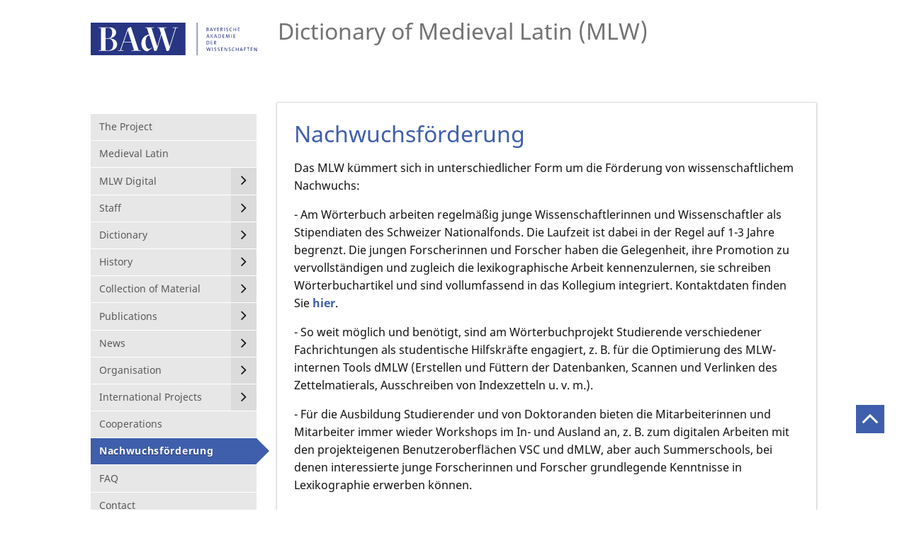

--- FILE ---
content_type: text/html; charset=utf-8
request_url: https://mlw.badw.de/en/nachwuchsfoerderung.html
body_size: 4362
content:
<!DOCTYPE html>
<!--[if lt IE 7 ]><html class="no-js ie6 lt-ie9 lt-ie8 lt-ie7" lang="en"> <![endif]-->
<!--[if IE 7 ]><html class="no-js ie7 lt-ie9 lt-ie8" lang="en"> <![endif]-->
<!--[if IE 8 ]><html class="no-js ie8 lt-ie9" lang="en"> <![endif]-->
<!--[if IE 9 ]><html class="no-js ie9" lang="en"> <![endif]-->
<!--[if (gt IE 9)|!(IE)]><!--><html lang="en" class="no-js"> <!--<![endif]-->
<head>

<meta charset="utf-8">
<!-- 
	featured by elementare teilchen GmbH, www.elementare-teilchen.de

	This website is powered by TYPO3 - inspiring people to share!
	TYPO3 is a free open source Content Management Framework initially created by Kasper Skaarhoj and licensed under GNU/GPL.
	TYPO3 is copyright 1998-2026 of Kasper Skaarhoj. Extensions are copyright of their respective owners.
	Information and contribution at https://typo3.org/
-->


<link rel="shortcut icon" href="/typo3conf/ext/etthemebadw/Resources/Public/Icons/favicon_2.ico" type="image/vnd.microsoft.icon">
<title>Nachwuchsförderung: MLW</title>
<meta http-equiv="x-ua-compatible" content="IE=edge,chrome=1" />
<meta name="generator" content="TYPO3 CMS" />
<meta name="application-name" content="Bayerische Akademie der Wissenschaften" />
<meta name="robots" content="index,follow" />
<meta name="viewport" content="width=device-width, initial-scale=1" />
<meta name="description" content="Die Bayerische Akademie der Wissenschaften ist eine außeruniversitäre Forschungseinrichtung in München. Sie betreibt Grundlagenforschung und Langzeitprojekte in den Geistes- und Naturwissenschaften und pflegt den wissenschaftlichen Gedankenaustausch unter ihren Mitgliedern." />
<meta name="author" content="Bayerische Akademie der Wissenschaften" />
<meta name="twitter:card" content="summary" />
<meta name="copyright" content="Bayerische Akademie der Wissenschaften" />
<meta name="revisit-after" content="7 days" />
<meta name="handheldfriendly" content="true" />
<meta name="abstract" content="Bayerische Akademie der Wissenschaften" />
<meta name="publisher" content="Bayerische Akademie der Wissenschaften" />


<link rel="stylesheet" type="text/css" href="/typo3temp/assets/compressed/merged-6f16818d5891d654f5166f7388ea9d0a-b6b799a31bf61775d574127c79060a4b.css?1636956788" media="all">



<script src="/typo3temp/assets/compressed/merged-c6ca94c66861537fc5a379a124324f1a-25a38a340319d95d3092974a6ba59ff2.js?1621501230"></script>
<!--[if (gte IE 6)&(lte IE 8)]> <script src="/typo3temp/assets/compressed/selectivizr-1.0.2.min-757e469b3a299a77cab213672366c297.js?1611822971"></script> <![endif]-->


<link rel="alternate" hreflang="x-default" href="https://mlw.badw.de/nachwuchsfoerderung.html" >
<link rel="icon" sizes="192x192" href="Icons/Touch/badw-touch_icon_192x192.png">
<link rel="apple-touch-icon" sizes="180x180" href="Icons/Touch/badw-touch_icon_180x180.png">
<link rel="apple-touch-icon" sizes="152x152" href="Icons/Touch/badw-touch_icon_152x152.png">
<link rel="apple-touch-icon" sizes="144x144" href="Icons/Touch/badw-touch_icon_144x144.png">
<link rel="apple-touch-icon" sizes="120x120" href="Icons/Touch/badw-touch_icon_120x120">
<link rel="apple-touch-icon" sizes="114x114" href="Icons/Touch/badw-touch_icon_114x114">
<link rel="apple-touch-icon" sizes="76x76" href="Icons/Touch/badw-touch_icon_76x76">
<link rel="apple-touch-icon" sizes="72x72" href="Icons/Touch/badw-touch_icon_72x72">
<link rel="apple-touch-icon" href="Icons/Touch/badw-touch_icon_57x57.png">

<link rel="canonical" href="https://mlw.badw.de/en/nachwuchsfoerderung.html"/>

<link rel="alternate" hreflang="de" href="https://mlw.badw.de/nachwuchsfoerderung.html"/>
<link rel="alternate" hreflang="en-US" href="https://mlw.badw.de/en/nachwuchsfoerderung.html"/>
<link rel="alternate" hreflang="x-default" href="https://mlw.badw.de/nachwuchsfoerderung.html"/>
</head>
<!--


{namespace etbase=Tx_Ettheme_ViewHelpers}
-->


<body class="c-page  c-page--default"
      data-page="3675" data-rootline="1326 ">

<p class="page__skiplinks">
    <a href="#nav-main">Skip to Main Navigation</a><a href="#content-main">Skip to Content</a>
</p>


<div id="top" class="c-page-wrapper  js-handle-mobile-navigation-overlay">

    <header class="c-page-head  js-page-head-border">

        <div class="c-page-head__brand">

            <a href="http://www.badw.de" target="_blank" class="u-link-ie9-fix" rel="noreferrer"><div class="c-page-head__brand__img"><img src="/typo3conf/ext/etthemebadw/Resources/Public/Images/logo-badw.svg" alt="Logo der Bayerischen Akademie der Wissenschaften" /></div></a>

        </div>

        <div class="c-page-head__project-title">
            <div class="c-project-title">
                <h1 class="c-project-title__heading">

                    <span>Dictionary of Medieval Latin (MLW)</span>

                </h1>
            </div>
        </div>

    </header>

    <div class="c-page-aside  js-affix-aside">

        <a class="js-show-nav  c-nav-site__hint" href="/de.html#">
            <div class="c-nav-site__hint__icon">
                <span class="icon-bar"></span>
                <span class="icon-bar"></span>
                <span class="icon-bar"></span>
            </div>
            <div class="c-nav-site__hint__text">Menu</div>
        </a>

        <div class="c-search">
            
        </div>

        <nav class="[ c-nav-site  c-nav-site@s ]  js-mobile-navigation  js-menu-accordion">

            <header class="c-nav-site__header@s">
                <a class="js-show-nav  c-nav-mobile-hint" href="#">
                    <div class="c-nav-mobile-hint--text">
                        Menu
                    </div>
                    <div class="c-nav-mobile-hint--icon"></div>
                </a>
            </header>

            <ul class="c-nav-site__list"><li data-page="1334" class="[ c-nav-site__item  c-nav-site__item--level-1 ] "><a href="/en/the-project.html" class="[ c-nav-site__link ]"><span class="c-nav-site__link-text">The Project</span></a></li><li data-page="2009" class="[ c-nav-site__item  c-nav-site__item--level-1 ] "><a href="/en/medieval-latin.html" class="[ c-nav-site__link ]"><span class="c-nav-site__link-text">Medieval Latin</span></a></li><li data-page="1343" class="[ c-nav-site__item  c-nav-site__item--level-1 ]  js-menu-accordion-item--has-children"><a href="/en/mlw-digital.html" class="[ c-nav-site__link ]"><span class="c-nav-site__link-text">MLW Digital</span></a><ul class="[ c-nav-site__list  c-nav-site_list--level-2 ]"><li data-page="2179" class="[ c-nav-site__item  c-nav-site__item--level-2 ] "><a href="/en/mlw-digital/mlw-open-access.html" class="[ c-nav-site__link ]"><span class="c-nav-site__link-text">MLW Open Access</span></a></li><li data-page="2000" class="[ c-nav-site__item  c-nav-site__item--level-2 ] "><a href="/en/mlw-digital/access.html" class="[ c-nav-site__link ]"><span class="c-nav-site__link-text">Access</span></a></li><li data-page="3275" class="[ c-nav-site__item  c-nav-site__item--level-2 ] "><a href="/en/mlw-digital/dmlw.html" class="[ c-nav-site__link ]"><span class="c-nav-site__link-text">dMLW</span></a></li><li data-page="2001" class="[ c-nav-site__item  c-nav-site__item--level-2 ] "><a href="/en/mlw-digital/future.html" class="[ c-nav-site__link ]"><span class="c-nav-site__link-text">Future</span></a></li></ul></li><li data-page="1994" class="[ c-nav-site__item  c-nav-site__item--level-1 ]  js-menu-accordion-item--has-children"><a href="/en/staff.html" class="[ c-nav-site__link ]"><span class="c-nav-site__link-text">Staff</span></a><ul class="[ c-nav-site__list  c-nav-site_list--level-2 ]"><li data-page="2076" class="[ c-nav-site__item  c-nav-site__item--level-2 ] "><a href="/en/staff/fellows.html" class="[ c-nav-site__link ]"><span class="c-nav-site__link-text">Fellows</span></a></li><li data-page="2007" class="[ c-nav-site__item  c-nav-site__item--level-2 ] "><a href="/en/staff/list-of-former-associates.html" class="[ c-nav-site__link ]"><span class="c-nav-site__link-text">List of Former Associates</span></a></li></ul></li><li data-page="1341" class="[ c-nav-site__item  c-nav-site__item--level-1 ]  js-menu-accordion-item--has-children"><a href="/en/dictionary.html" class="[ c-nav-site__link ]"><span class="c-nav-site__link-text">Dictionary</span></a><ul class="[ c-nav-site__list  c-nav-site_list--level-2 ]"><li data-page="2010" class="[ c-nav-site__item  c-nav-site__item--level-2 ] "><a href="/en/dictionary/structure.html" class="[ c-nav-site__link ]"><span class="c-nav-site__link-text">Structure</span></a></li><li data-page="1999" class="[ c-nav-site__item  c-nav-site__item--level-2 ] "><a href="/en/dictionary/specimen-article.html" class="[ c-nav-site__link ]"><span class="c-nav-site__link-text">Specimen Article</span></a></li><li data-page="2008" class="[ c-nav-site__item  c-nav-site__item--level-2 ] "><a href="/en/dictionary/abbreviations.html" class="[ c-nav-site__link ]"><span class="c-nav-site__link-text">Abbreviations</span></a></li><li data-page="2011" class="[ c-nav-site__item  c-nav-site__item--level-2 ] "><a href="/en/dictionary/citation-guidelines.html" class="[ c-nav-site__link ]"><span class="c-nav-site__link-text">Citation Guidelines</span></a></li></ul></li><li data-page="2006" class="[ c-nav-site__item  c-nav-site__item--level-1 ]  js-menu-accordion-item--has-children"><a href="/en/history.html" class="[ c-nav-site__link ]"><span class="c-nav-site__link-text">History</span></a><ul class="[ c-nav-site__list  c-nav-site_list--level-2 ]"><li data-page="2051" class="[ c-nav-site__item  c-nav-site__item--level-2 ] "><a href="/en/history/chairmen.html" class="[ c-nav-site__link ]"><span class="c-nav-site__link-text">Chairmen</span></a></li></ul></li><li data-page="1332" class="[ c-nav-site__item  c-nav-site__item--level-1 ]  js-menu-accordion-item--has-children"><a href="/en/collection-of-material.html" class="[ c-nav-site__link ]"><span class="c-nav-site__link-text">Collection of Material</span></a><ul class="[ c-nav-site__list  c-nav-site_list--level-2 ]"><li data-page="2012" class="[ c-nav-site__item  c-nav-site__item--level-2 ] "><a href="/en/collection-of-material/sources.html" class="[ c-nav-site__link ]"><span class="c-nav-site__link-text">Sources</span></a></li><li data-page="2013" class="[ c-nav-site__item  c-nav-site__item--level-2 ] "><a href="/en/collection-of-material/archive-and-library.html" class="[ c-nav-site__link ]"><span class="c-nav-site__link-text">Archive and Library</span></a></li><li data-page="2014" class="[ c-nav-site__item  c-nav-site__item--level-2 ] "><a href="/en/collection-of-material/reference-list.html" class="[ c-nav-site__link ]"><span class="c-nav-site__link-text">Reference List</span></a></li></ul></li><li data-page="1988" class="[ c-nav-site__item  c-nav-site__item--level-1 ]  js-menu-accordion-item--has-children"><a href="/en/publications.html" class="[ c-nav-site__link ]"><span class="c-nav-site__link-text">Publications</span></a><ul class="[ c-nav-site__list  c-nav-site_list--level-2 ]"><li data-page="2035" class="[ c-nav-site__item  c-nav-site__item--level-2 ] "><a href="/en/publications/completed-volumes.html" class="[ c-nav-site__link ]"><span class="c-nav-site__link-text">Completed Volumes</span></a></li><li data-page="1996" class="[ c-nav-site__item  c-nav-site__item--level-2 ] "><a href="/en/publikationen/addenda.html" class="[ c-nav-site__link ]"><span class="c-nav-site__link-text">Addenda</span></a></li><li data-page="1997" class="[ c-nav-site__item  c-nav-site__item--level-2 ] "><a href="/en/publications/publication-on-the-mlw.html" class="[ c-nav-site__link ]"><span class="c-nav-site__link-text">Publication on the MLW</span></a></li></ul></li><li data-page="1344" class="[ c-nav-site__item  c-nav-site__item--level-1 ]  js-menu-accordion-item--has-children"><a href="/en/news.html" class="[ c-nav-site__link ]"><span class="c-nav-site__link-text">News</span></a><ul class="[ c-nav-site__list  c-nav-site_list--level-2 ]"><li data-page="3408" class="[ c-nav-site__item  c-nav-site__item--level-2 ] "><a href="/en/interview-von-frau-prof-cardelle-zur-zukunft-von-woerterbuchprojekten.html" class="[ c-nav-site__link ]"><span class="c-nav-site__link-text">Interview von Frau Prof. Cardelle zur Zukunft von Wörterbuchprojekten</span></a></li><li data-page="2093" class="[ c-nav-site__item  c-nav-site__item--level-2 ] "><a href="/en/news/mlw-digital-is-now-online.html" class="[ c-nav-site__link ]"><span class="c-nav-site__link-text">MLW Digital is now online</span></a></li><li data-page="2004" class="[ c-nav-site__item  c-nav-site__item--level-2 ] "><a href="/en/news/job-vacancies.html" class="[ c-nav-site__link ]"><span class="c-nav-site__link-text">Job Vacancies</span></a></li><li data-page="2005" class="[ c-nav-site__item  c-nav-site__item--level-2 ] "><a href="/en/news/archive.html" class="[ c-nav-site__link ]"><span class="c-nav-site__link-text">Archive</span></a></li></ul></li><li data-page="1333" class="[ c-nav-site__item  c-nav-site__item--level-1 ]  js-menu-accordion-item--has-children"><a href="/en/organisation.html" class="[ c-nav-site__link ]"><span class="c-nav-site__link-text">Organisation</span></a><ul class="[ c-nav-site__list  c-nav-site_list--level-2 ]"><li data-page="1992" class="[ c-nav-site__item  c-nav-site__item--level-2 ] "><a href="/en/organisation/project-committee.html" class="[ c-nav-site__link ]"><span class="c-nav-site__link-text">Project Committee</span></a></li><li data-page="1993" class="[ c-nav-site__item  c-nav-site__item--level-2 ] "><a href="/en/organisation/advisory-board.html" class="[ c-nav-site__link ]"><span class="c-nav-site__link-text">Advisory Board</span></a></li></ul></li><li data-page="1331" class="[ c-nav-site__item  c-nav-site__item--level-1 ]  js-menu-accordion-item--has-children"><a href="/en/international-projects.html" class="[ c-nav-site__link ]"><span class="c-nav-site__link-text">International Projects</span></a><ul class="[ c-nav-site__list  c-nav-site_list--level-2 ]"><li data-page="2015" class="[ c-nav-site__item  c-nav-site__item--level-2 ] "><a href="/en/international-projects/medieval-latin-dictionaries-uai.html" class="[ c-nav-site__link ]"><span class="c-nav-site__link-text">Medieval Latin Dictionaries UAI</span></a></li><li data-page="2016" class="[ c-nav-site__item  c-nav-site__item--level-2 ] "><a href="/en/international-projects/national-medieval-latin-projects-compared.html" class="[ c-nav-site__link ]"><span class="c-nav-site__link-text">National Medieval Latin Projects Compared</span></a></li></ul></li><li data-page="1330" class="[ c-nav-site__item  c-nav-site__item--level-1 ] "><a href="/en/cooperations.html" class="[ c-nav-site__link ]"><span class="c-nav-site__link-text">Cooperations</span></a></li><li data-page="3675" class="[ c-nav-site__item  c-nav-site__item--level-1 ] "><a href="/en/nachwuchsfoerderung.html" class="[ c-nav-site__link ]"><span class="c-nav-site__link-text">Nachwuchsförderung</span></a></li><li data-page="1329" class="[ c-nav-site__item  c-nav-site__item--level-1 ] "><a href="/en/faq.html" class="[ c-nav-site__link ]"><span class="c-nav-site__link-text">FAQ</span></a></li><li data-page="1327" class="[ c-nav-site__item  c-nav-site__item--level-1 ] "><a href="/en/contact.html" class="[ c-nav-site__link ]"><span class="c-nav-site__link-text">Contact</span></a></li></ul>

        </nav>

        <div class="[ c-nav-lang  c-nav-lang@s-xl ]">

            <ul class="c-nav-lang__list  o-list-inline"><li class="c-nav-lang__item"><a href="/nachwuchsfoerderung.html" class="c-nav-lang__link">Deutsch</a></li><li class="c-nav-lang__item">English</li></ul>

        </div>

    </div>

    <div class="c-nav-lang  c-nav-lang@s">

        <ul class="c-nav-lang__list  o-list-inline"><li class="c-nav-lang__item"><a href="/nachwuchsfoerderung.html" class="c-nav-lang__link">Deutsch</a></li><li class="c-nav-lang__item">English</li></ul>

    </div>

    <main class="c-page-content">

        <div class="c-page-content__wrapper">

            

            <!--TYPO3SEARCH_begin-->

            

            <div class="c-page-content__container">
                

<div id="c19373">
    
    
        
            

    
        <header>
            

		<h1>Nachwuchsförderung</h1>
	


            



            



        </header>
    



        

        <div class="ce-textpic ce-center ce-above">

            
                














            

            <div class="ce-bodytext">
                
                <p>Das MLW kümmert sich in unterschiedlicher Form um die Förderung von wissenschaftlichem Nachwuchs:</p>
<p>- Am Wörterbuch arbeiten regelmäßig junge Wissenschaftlerinnen und Wissenschaftler als Stipendiaten des Schweizer Nationalfonds. Die Laufzeit ist dabei in der Regel auf 1-3 Jahre begrenzt. Die jungen Forscherinnen und Forscher haben die Gelegenheit, ihre Promotion zu vervollständigen und zugleich die lexikographische Arbeit kennenzulernen, sie schreiben Wörterbuchartikel und sind vollumfassend in das Kollegium integriert. Kontaktdaten finden Sie <a href="https://mlw.badw.de/mitarbeiterinnen/stipendiaten.html" title="Stipendiatinnen und Stipendiaten am MLW" target="_blank">hier</a>.</p>
<p>- So weit möglich und benötigt, sind am Wörterbuchprojekt Studierende verschiedener Fachrichtungen als studentische Hilfskräfte engagiert, z. B. für die Optimierung des MLW-internen Tools dMLW (Erstellen und Füttern der Datenbanken, Scannen und Verlinken des Zettelmatierals, Ausschreiben von Indexzetteln u. v. m.).</p>
<p>- Für die Ausbildung Studierender und von Doktoranden bieten die Mitarbeiterinnen und Mitarbeiter immer wieder Workshops im In- und Ausland an, z. B. zum digitalen Arbeiten mit den projekteigenen Benutzeroberflächen VSC und dMLW, aber auch Summerschools, bei denen interessierte junge Forscherinnen und Forscher grundlegende Kenntnisse in Lexikographie erwerben können.</p>
            </div>

            

        </div>

        




    

    

    

    

    

    
    

</div>



            </div>

            <!-- TYPO3SEARCH_end-->

        </div>

        <footer class="c-page-footer">

            <div class="c-page-footer__default">
                <p class="c-page-footer__copyright">&copy;
                    2026
                    Bayerische Akademie der Wissenschaften
                </p>

                <div class="c-page-footer__link-container"><ul><li class="[ link-list__item ]"><a href="/en/impressum.html">Impressum</a></li><li class="[ link-list__item ]"><a href="http://badw.de/data/footer-navigation/datenschutz.html" target="_blank">Datenschutz</a></li></ul></div>

            </div>

        </footer>

    </main>

    <div class="c-page-totop"><a href="#top"></a></div>

</div>
<script src="/typo3temp/assets/compressed/merged-0c3ef45720b9d73e179413a987b8e6ea-cb1461d80d6db3996330f42f9a4a90f9.js?1611827856"></script>
<script src="/typo3temp/assets/compressed/merged-eab7022fc9a61157e8c5d431b139d9c8-a2e90967e86d2b7e9fdf2a36f153ebf0.js?1611827856"></script>


</body>
</html>

--- FILE ---
content_type: application/javascript; charset=utf-8
request_url: https://mlw.badw.de/typo3temp/assets/compressed/merged-c6ca94c66861537fc5a379a124324f1a-25a38a340319d95d3092974a6ba59ff2.js?1621501230
body_size: 381
content:

var _paq = window._paq || [];
// Stellt Tracking-Cookies ab um datenschutzkonform zu bleiben siehe https://matomo.org/faq/general/faq_157/
_paq.push(['disableCookies']);
_paq.push(['trackPageView']);
_paq.push(['enableLinkTracking']);
(function() {
  var u="//webstats.badw.de/";
  _paq.push(['setTrackerUrl', u+'matomo.php']);
  _paq.push(['setSiteId', '14']);
  var d=document, g=d.createElement('script'), s=d.getElementsByTagName('script')[0];
  g.type='text/javascript'; g.async=true; g.defer=true; g.src=u+'matomo.js'; s.parentNode.insertBefore(g,s);
})();